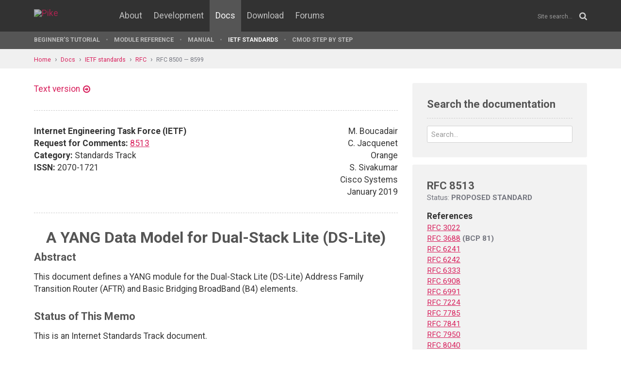

--- FILE ---
content_type: text/html; charset=UTF-8
request_url: https://pike.lysator.liu.se/docs/ietf/rfc/85/rfc8513.xml
body_size: 13182
content:
<!doctype html><html lang="en"><head><link href="//www.google-analytics.com" rel="dns-prefetch"><link href="//fonts.googleapis.com" rel="dns-prefetch"><link href="//ajax.googleapis.com" rel="dns-prefetch"><link href="/assets/img/favicon.png?v=2" rel="shortcut icon"><link href="https://fonts.googleapis.com/css?family=Roboto:400,400italic,700,700italic" rel="stylesheet"><meta charset="utf-8"><style>.page-content{background:#fff;min-height:60vh;position:relative;}</style><link href="/(cache-forever,mtime=1512655534)/assets/css/style.css" rel="stylesheet"><meta content="width=device-width, initial-scale=1.0, maximum-scale=1.5, user-scalable=yes" name="viewport"><meta content="IE=edge" http-equiv="X-UA-Compatible"><meta content="" name="keywords"><meta content="Generated document" name="description"><title>RFC 8513: A YANG Data Model for Dual-Stack Lite (DS-Lite) - Pike Programming Language</title><!--[if lt IE 9]><script src="/assets/js/polyfills/html5shiv.min.js"></script><![endif]--><meta content="A YANG Data Model for Dual-Stack Lite (DS-Lite)" property="og:title"><meta content="https://pike.lysator.liu.se/docs/ietf/rfc/85/rfc8513.xml" property="og:url"><meta content="website" property="og:type"></head><!--[if lte IE 9]><body class="oldie"><![endif]--><!--[if !IE]><!--><body><!--<![endif]--><div class="head-msg" id="head-msg"></div><!-- robots:noindex --><header id="site-header"><nav><div class="site-wrap site-padding"><div class="site-logo"><a href="/"><img alt="Pike" src="/assets/img/pike-logo.svg"></a></div><div id="burger"><button><span class="bar"></span><span class="bar"></span><span class="bar"></span><span class="bar"></span></button></div><ul class="topmenu" id="topmenu"><li class=""><a href="/">Home</a></li><li  class="normal"><a href="/about/">About</a></li><li  class="normal"><a href="/development/">Development</a></li><li  class="is-current-page"><a href="/docs/">Docs</a></li><li  class="normal"><a href="/download/">Download</a></li><li  class="normal"><a href="/forums/">Forums</a></li></ul><div id="site-search"><form action="/search.xml" method="get"><input name="__state" type="hidden" value="6cbf138b06bfb4afbb6a386645a1211f$seJzblp1qoAEABvYB3w==" />
<input name="_roxen_wizard_id" type="hidden" value="7d2a922d" />
<input autocomplete="off" name="q" placeholder="Site search..." type="search"><i class="fa fa-search"></i></form></div></div><div class="submenu-wrapper"><div id="submenu-scroll-overflow-left"></div><div id="submenu-scroll-overflow-right"></div><div class="site-wrap site-padding-sides"><ul class="submenu"><li  class="normal"><a href="/docs/tut" target="_self">Beginner's Tutorial</a></li><li  class="normal"><a href="/generated/manual/modref/" target="_self">Module reference</a></li><li  class="normal"><a href="/docs/man" target="_self">Manual</a></li><li  class="is-current-page"><a href="/docs/ietf/">IETF standards</a></li><li  class="normal"><a href="/docs/cmod-step-by-step/">CMOD step by step</a></li></ul></div></div></nav></header><!-- /robots:noindex --><script src="/(cache-forever,mtime=1476306733)/assets/js/start.min.js"></script><div class="page-content"><!-- robots:noindex --><div class="breadcrumbs"><div class="site-wrap"><a  href="/">Home</a><a  href="/docs/">Docs</a><a  href="/docs/ietf/">IETF standards</a><a  href="/docs/ietf/rfc/">RFC</a><a  href="/docs/ietf/rfc/85/">RFC 8500 — 8599</a></div></div><div id="side-menu-top-container"></div><!-- /robots:noindex --><div class="section"><div class="site-wrap site-padding no-padding-top"><div class="row"><div class="col-sm-8"><main><section class="section hard--top"><div class="component no-margin-bottom href-component variant-5"><a href="rfc8513.txt">Text version</a></div><div class="divider dotted"><hr></div><div class="row"><div class="col-md-6"><strong>Internet Engineering Task Force (IETF)</strong><br>
<strong>Request for Comments:</strong> <a href="/docs/ietf/rfc/85/rfc8513.xml">8513</a><br>
<strong>Category:</strong> Standards Track<br>
<strong>ISSN:</strong> 2070-1721<br>
</div><div class="col-md-6 align-right">M. Boucadair<br>
C. Jacquenet<br>
Orange<br>
S. Sivakumar<br>
Cisco Systems<br>
January 2019<br>
</div></div><div class="divider dotted"><hr></div><div class="rfc">


<h1 style="text-align:center; float:center;">A YANG Data Model for Dual-Stack Lite (DS-Lite)</h1>


<h2>Abstract</h2>

<dl><dd>
<p>
This document defines a YANG module for the Dual-Stack Lite (DS-Lite)
Address Family Transition Router (AFTR) and Basic Bridging BroadBand
(B4) elements.
</p>

</dd></dl>

<h2>Status of This Memo</h2>

<dl><dd>
<p>
This is an Internet Standards Track document.
</p>

<p>
This document is a product of the Internet Engineering Task Force
(IETF).  It represents the consensus of the IETF community.  It has
received public review and has been approved for publication by the
Internet Engineering Steering Group (IESG).  Further information on
Internet Standards is available in Section 2 of <a href="/docs/ietf/rfc/78/rfc7841.xml">RFC 7841</a>.
</p>

<p>
Information about the current status of this document, any errata,
and how to provide feedback on it may be obtained at
https://www.rfc-editor.org/info/<a href="/docs/ietf/rfc/85/rfc8513.xml">rfc8513</a>.
</p>

</dd></dl>

<h2>Copyright Notice</h2>

<dl><dd>
<p>
Copyright © 2019 IETF Trust and the persons identified as the
document authors.  All rights reserved.
</p>

<p>
This document is subject to BCP 78 and the IETF Trust's Legal
Provisions Relating to IETF Documents
(https://trustee.ietf.org/license-info) in effect on the date of
publication of this document.  Please review these documents
carefully, as they describe your rights and restrictions with respect
to this document.  Code Components extracted from this document must
include Simplified BSD License text as described in Section 4.e of
the Trust Legal Provisions and are provided without warranty as
described in the Simplified BSD License.
</p>

</dd></dl>

<h3>Table of Contents</h3>

<dl><dd>
<pre>   1.  Introduction  . . . . . . . . . . . . . . . . . . . . . . . .   2
     1.1.  Terminology . . . . . . . . . . . . . . . . . . . . . . .   4
   2.  DS-Lite YANG Module: An Overview  . . . . . . . . . . . . . .   4
   3.  DS-Lite YANG Module . . . . . . . . . . . . . . . . . . . . .   7
   4.  Security Considerations . . . . . . . . . . . . . . . . . . .  15
   5.  IANA Considerations . . . . . . . . . . . . . . . . . . . . .  16
   6.  References  . . . . . . . . . . . . . . . . . . . . . . . . .  16
     6.1.  Normative References  . . . . . . . . . . . . . . . . . .  16
     6.2.  Informative References  . . . . . . . . . . . . . . . . .  17
   Appendix A.  B4 Example . . . . . . . . . . . . . . . . . . . . .  19
   Appendix B.  AFTR Examples  . . . . . . . . . . . . . . . . . . .  19
   Acknowledgements  . . . . . . . . . . . . . . . . . . . . . . . .  21
   Authors' Addresses  . . . . . . . . . . . . . . . . . . . . . . .  21
</pre>
</dd></dl>

<h2>1.  Introduction</h2>

<dl><dd>
<p>
This document defines a data model for DS-Lite [<a href="/docs/ietf/rfc/63/rfc6333.xml">RFC6333</a>], using the
YANG data modeling language [<a href="/docs/ietf/rfc/79/rfc7950.xml">RFC7950</a>].  Both the Address Family
Transition Router (AFTR) and Basic Bridging BroadBand (B4) elements
are covered by this specification.
</p>

<p>
Figure 1 is a slight adaptation of Figure 1 from <a href="/docs/ietf/rfc/63/rfc6333.xml">RFC 6333</a> and is
provided here for the convenience of the reader.
</p>

<pre>                      +-----------+
                      |    Host   |
                      +-----+-----+
                            |192.0.2.1
                            |
                            |
                            |192.0.2.2
                  +---------|---------+
                  |         |         |
                  |    Home router    |
                  |+--------+--------+|
                  ||       B4        ||
                  |+--------+--------+|
                  +--------|||--------+
                           |||2001:db8:0:1::1
                           |||
                           |||&lt;-IPv4-in-IPv6 Softwire
                           |||
                    -------|||-------
                  /        |||        \
                 |   ISP core network  |
                  \        |||        /
                    -------|||-------
                           |||
                           |||2001:db8:0:2::1
                  +--------|||--------+
                  |        AFTR       |
                  |+--------+--------+|
                  ||   Concentrator  ||
                  |+--------+--------+|
                  |       |NAT|       |
                  |       +-+-+       |
                  +---------|---------+
                            |198.51.100.1
                            |
                    --------|--------
                  /         |         \
                 |       Internet      |
                  \         |         /
                    --------|--------
                            |
                            |203.0.113.1
                      +-----+-----+
                      | IPv4 Host |
                      +-----------+
</pre>
</dd></dl>

<h3 style="text-align:center; float:center;">Figure 1: DS-Lite Base Architecture</h3>

<dl><dd>
<p>
DS-Lite deployment considerations are discussed in [<a href="/docs/ietf/rfc/69/rfc6908.xml">RFC6908</a>].
</p>

<p>
This document follows the guidelines of [<a href="/docs/ietf/rfc/84/rfc8407.xml">RFC8407</a>], uses the common
YANG types defined in [<a href="/docs/ietf/rfc/69/rfc6991.xml">RFC6991</a>], and adopts the Network Management
Datastore Architecture (NMDA) [<a href="/docs/ietf/rfc/83/rfc8342.xml">RFC8342</a>].
</p>

</dd></dl>

<h3>1.1.  Terminology</h3>

<dl><dd>
<p>
This document makes use of the terms defined in Section 3 of
[<a href="/docs/ietf/rfc/63/rfc6333.xml">RFC6333</a>].
</p>

<p>
The terminology for describing YANG data models is defined in
[<a href="/docs/ietf/rfc/79/rfc7950.xml">RFC7950</a>].
</p>

<p>
The meaning of the symbols in tree diagrams is defined in [<a href="/docs/ietf/rfc/83/rfc8340.xml">RFC8340</a>].
</p>

</dd></dl>

<h2>2.  DS-Lite YANG Module: An Overview</h2>

<dl><dd>
<p>
As shown in Figure 1:
</p>

<ul><li>The AFTR element is a combination of an IPv4-in-IPv6 tunnel and a
NAPT function (Section 2.2 of [<a href="/docs/ietf/rfc/30/rfc3022.xml">RFC3022</a>]).</li></ul>

<ul><li>The B4 element is an IPv4-in-IPv6 tunnel.</li></ul>

<p>
Therefore, the DS-Lite YANG module is designed to augment both the
Interfaces YANG module [<a href="/docs/ietf/rfc/83/rfc8343.xml">RFC8343</a>] and the NAT YANG module [<a href="/docs/ietf/rfc/85/rfc8512.xml">RFC8512</a>]
with DS-Lite-specific features.
</p>

<p>
The YANG "feature" statement is used to distinguish which of the
DS-Lite elements ('aftr' or 'b4') is relevant for a specific data
node.
</p>

<p>
Concretely, the DS-Lite YANG module (Figure 2) augments the
Interfaces YANG module with the following:
</p>

<ul><li>An IPv6 address used by the tunnel endpoint (AFTR or B4) for
sending and receiving IPv4-in-IPv6 packets (ipv6-address).</li></ul>

<ul><li>An IPv4 address that is used by the tunnel endpoint (AFTR or B4)
for troubleshooting purposes (ipv4-address).</li></ul>

<ul><li>An IPv6 address used by a B4 element to reach its AFTR (aftr-
ipv6-addr).</li></ul>

<ul><li>The tunnel MTU used to avoid fragmentation (tunnel-mtu).</li></ul>

<ul><li>A policy to instruct the tunnel endpoint (AFTR or B4) whether it
must preserve Differentiated Services Code Point (DSCP) marking
when encapsulating/decapsulating packets (v6-v4-dscp-
preservation).</li></ul>

<p>
In addition, the DS-Lite YANG module augments the NAT YANG module
(policy, in particular) with the following:
</p>

<ul><li>A policy to limit the number of DS-Lite softwires per subscriber
(max-softwire-per-subscriber).</li></ul>

<ul><li>A policy to instruct the AFTR whether a state can be automatically
migrated (state-migrate).</li></ul>

<ul><li>Further, in order to prevent a Denial of Service (DoS) by
frequently changing the source IPv6 address, 'b4-address-change-
limit' is used to rate-limit such changes.</li></ul>

<ul><li>An instruction to rewrite the TCP Maximum Segment Size (MSS)
option (mss-clamping) to avoid TCP fragmentation.</li></ul>

<p>
Given that the NAPT table of the AFTR element is extended to include
the source IPv6 address of incoming packets, the DS-Lite YANG module
augments the NAPT44 mapping entry with the following:
</p>

<ul><li>b4-ipv6-address, which is used to record the source IPv6 address
of a packet received from a B4 element.  This IPv6 address is
required to disambiguate between the overlapping IPv4 address
space of subscribers.</li></ul>

<ul><li>The value of the Traffic Class field in the IPv6 header as
received from a B4 element (v6-dscp): This information is used to
preserve DSCP marking when encapsulating/decapsulating at the
AFTR.</li></ul>

<ul><li>The IPv4 DSCP marking of the IPv4 packet received from a B4
element (internal-v4-dscp): This information can be used by the
AFTR for setting the DSCP of packets relayed to a B4 element.</li></ul>

<ul><li>The IPv4 DSCP marking as set by the AFTR in its external interface
(external-v4-dscp): An AFTR can be instructed to preserve the same
marking or to set it to another value when forwarding an IPv4
packet destined to a remote IPv4 host.</li></ul>

<p>
Access Control List (ACL) and Quality-of-Service (QoS) policies
discussed in Section 2.5 of [<a href="/docs/ietf/rfc/69/rfc6908.xml">RFC6908</a>] are out of scope.  A YANG
module for ACLs is documented in [ACL-YANG].
</p>

<p>
Likewise, considerations that are related to the Port Control
Protocol (PCP) and discussed in Section 8.5 of [<a href="/docs/ietf/rfc/63/rfc6333.xml">RFC6333</a>] are out of
scope.  A YANG module for PCP is documented in [YANG-PCP].
</p>

<p>
The YANG module "ietf-dslite" has the following structure:
</p>

<dl><dt><p>
module: ietf-dslite
</p>
</dt><dd>
</dd></dl>
<pre>     augment /if:interfaces/if:interface:
       +--rw ipv6-address?              inet:ipv6-address
       +--rw ipv4-address?              inet:ipv4-address
       +--rw aftr-ipv6-addr?            inet:ipv6-address {b4}?
       +--rw tunnel-mtu?                uint16
       +--rw v6-v4-dscp-preservation?   boolean
     augment /nat:nat/nat:instances/nat:instance/nat:policy:
       +--rw max-softwires-per-subscriber?   uint8 {aftr}?
       +--rw state-migrate?                  boolean {aftr}?
       +--rw b4-address-change-limit?        uint32 {aftr}?
       +--rw mss-clamping {aftr}?
          +--rw enable?      boolean
          +--rw mss-value?   uint16
     augment /nat:nat/nat:instances/nat:instance
             /nat:mapping-table/nat:mapping-entry:
       +--rw b4-ipv6-address {aftr}?
       |  +--rw address?               inet:ipv6-address
       |  +--rw last-address-change?   yang:date-and-time
       +--rw v6-dscp?            inet:dscp {aftr}?
       +--rw internal-v4-dscp?   inet:dscp {aftr}?
       +--rw external-v4-dscp?   inet:dscp {aftr}?
     augment /nat:nat/nat:instances/nat:instance
             /nat:statistics/nat:mappings-statistics:
       +--ro active-softwires?   yang:gauge32 {aftr}?
</pre>
<dl><dd>
<dl><dt><p>
notifications:
</p>
</dt><dd>
</dd></dl>
</dd></dl>
<pre>       +---n b4-address-change-limit-policy-violation {aftr}?
       
          +--ro id           -&gt; /nat:nat/instances/instance/id
          +--ro policy-id    -&gt; /nat:nat/instances/instance/policy/id
          +--ro address      inet:ipv6-address
</pre>
</dd></dl>

<h3 style="text-align:center; float:center;">Figure 2: DS-Lite YANG Tree Diagram</h3>

<dl><dd>
<p>
Examples to illustrate the use of the "ietf-dslite" module are
provided in Appendices A and B.
</p>

</dd></dl>

<h2>3.  DS-Lite YANG Module</h2>

<dl><dd>
<p>
This module uses the tunnel interface identity defined in [<a href="/docs/ietf/rfc/72/rfc7224.xml">RFC7224</a>].
</p>

<p>
&lt;CODE BEGINS&gt; file "ietf-dslite@2019-01-10.yang"
</p>

<dl><dt><p>
module ietf-dslite {
</p>
</dt><dd>
</dd></dl>
<pre>   yang-version 1.1;
   namespace "urn:ietf:params:xml:ns:yang:ietf-dslite";
   prefix dslite;
   
   import ietf-inet-types {
     prefix inet;
     reference
       "Section 4 of <a href="/docs/ietf/rfc/69/rfc6991.xml">RFC 6991</a>";
   }
   import ietf-interfaces {
     prefix if;
     reference
       "<a href="/docs/ietf/rfc/83/rfc8343.xml">RFC 8343</a>: A YANG Data Model for Interface Management";
   }
   import iana-if-type {
     prefix ianaift;
     reference
       "<a href="/docs/ietf/rfc/72/rfc7224.xml">RFC 7224</a>: IANA Interface Type YANG Module";
   }
   import ietf-nat {
     prefix nat;
     reference
       "<a href="/docs/ietf/rfc/85/rfc8512.xml">RFC 8512</a>: A YANG Module for Network Address Translation (NAT)
                  and Network Prefix Translation (NPT)";
   }
   import ietf-yang-types {
     prefix yang;
     reference
       "Section 3 of <a href="/docs/ietf/rfc/69/rfc6991.xml">RFC 6991</a>";
   }
   
   organization
     "IETF Softwire Working Group";
   contact
     "WG Web:   &lt;https://datatracker.ietf.org/wg/softwire/&gt;
      WG List:  &lt;mailto:softwires@ietf.org&gt;
   
      Editor:  Mohamed Boucadair
               &lt;mailto:mohamed.boucadair@orange.com&gt;
   
      Author:  Christian Jacquenet
               &lt;mailto:christian.jacquenet@orange.com&gt;
   
      Author:  Senthil Sivakumar
               &lt;mailto:ssenthil@cisco.com&gt;";
</pre>
<dl><dt><p>
description
</p>
</dt><dd>
<dl><dt><p>
"This module is a YANG module for DS-Lite AFTR and B4
</p>
</dt><dd>
</dd></dl>
<p>
implementations.
</p>

<p>
Copyright © 2018 IETF Trust and the persons identified as
authors of the code.  All rights reserved.
</p>

<p>
Redistribution and use in source and binary forms, with or
without modification, is permitted pursuant to, and subject
to the license terms contained in, the Simplified BSD License
set forth in Section 4.c of the IETF Trust's Legal Provisions
Relating to IETF Documents
(http://trustee.ietf.org/license-info).
</p>

<p>
This version of this YANG module is part of <a href="/docs/ietf/rfc/85/rfc8513.xml">RFC 8513</a>; see
the RFC itself for full legal notices.";
</p>

</dd></dl>
<pre>   revision 2019-01-10 {
     description
       "Initial revision.";
     reference
       "<a href="/docs/ietf/rfc/85/rfc8513.xml">RFC 8513</a>: A YANG Data Model for Dual-Stack Lite (DS-Lite)";
   }
   
   identity dslite {
     base ianaift:tunnel;
     description
       "DS-Lite tunnel.";
   }
   
   /*
    * Features
    */
   
   feature b4 {
     description
       "The B4 element is a function implemented on a dual-stack-capable
        node, either a directly connected device or Customer Premises
        Equipment (CPE), that creates a tunnel to an AFTR.";
     reference
       "Section 5 of <a href="/docs/ietf/rfc/63/rfc6333.xml">RFC 6333</a>";
   }
   feature aftr {
     description
       "An AFTR element is the combination of an IPv4-in-IPv6 tunnel
        endpoint and an IPv4-IPv4 NAT implemented on the same node.";
     reference
       "Section 6 of <a href="/docs/ietf/rfc/63/rfc6333.xml">RFC 6333</a>";
   }
   
   /*
    * Augments
    */
</pre>
<dl><dt><p>
augment "/if:interfaces/if:interface" {
</p>
</dt><dd>
</dd></dl>
<pre>     when 'derived-from(if:type, "dslite")';
     description
       "Augments Interface module with DS-Lite parameters.
</pre>
</dd></dl>

<h2 style="text-align:center; float:center;">IANA interface types are maintained at this registry:</h2>
<h2 style="text-align:center; float:center;">&lt;https://www.iana.org/assignments/ianaiftype-mib/&gt;.</h2>

<dl><dd>
<pre>        tunnel (131),       -- Encapsulation interface";
     leaf ipv6-address {
       type inet:ipv6-address;
       description
         "IPv6 address of the local DS-Lite endpoint (AFTR or B4).";
       reference
         "<a href="/docs/ietf/rfc/63/rfc6333.xml">RFC 6333</a>: Dual-Stack Lite Broadband Deployments Following
                    IPv4 Exhaustion";
     }
     leaf ipv4-address {
       type inet:ipv4-address;
       description
         "IPv4 address of the local DS-Lite AFTR or B4.
</pre>
<dl><dd>
<dl><dd>
<p>
192.0.0.1 is reserved for the AFTR element, while
192.0.0.0/29 is reserved for the B4 element.
</p>

</dd></dl>
</dd></dl>
<pre>          This address can be used to report ICMP problems and will
          appear in traceroute outputs.";
       reference
         "<a href="/docs/ietf/rfc/63/rfc6333.xml">RFC 6333</a>: Dual-Stack Lite Broadband Deployments Following
                    IPv4 Exhaustion";
     }
     leaf aftr-ipv6-addr {
       if-feature "b4";
       type inet:ipv6-address;
       description
         "Indicates the AFTR's IPv6 address to be used by a B4
     
          element.";
       reference
         "<a href="/docs/ietf/rfc/63/rfc6333.xml">RFC 6333</a>: Dual-Stack Lite Broadband Deployments Following
                    IPv4 Exhaustion";
     }
     leaf tunnel-mtu {
       type uint16;
       description
         "Configures a tunnel MTU.
     
          <a href="/docs/ietf/rfc/69/rfc6908.xml">RFC 6908</a> specifies that since fragmentation and reassembly
          are not optimal, the operator should do everything possible
          to eliminate the need for them.  If the operator uses simple
          IPv4-in-IPv6 softwire, it is recommended that the MTU size
          of the IPv6 network between the B4 and the AFTR account
          for the additional overhead (40 bytes).";
       reference
         "<a href="/docs/ietf/rfc/69/rfc6908.xml">RFC 6908</a>: Deployment Considerations for Dual-Stack Lite";
     }
     leaf v6-v4-dscp-preservation {
       type boolean;
       description
         "Copies the DSCP value from the IPv6 header, and vice versa.
   
          According to Section 2.10 of <a href="/docs/ietf/rfc/69/rfc6908.xml">RFC 6908</a>, operators should
          use the uniform model by provisioning the network such
          that the AFTR/B4 copies the DSCP value in the IPv4 header
          to the Traffic Class field in the IPv6 header, after the
          IPv4-in-IPv6 encapsulation.";
       reference
         "Section 2.10 of <a href="/docs/ietf/rfc/69/rfc6908.xml">RFC 6908</a>";
     }
   }
</pre>
<dl><dt><p>
augment "/nat:nat/nat:instances/nat:instance/nat:policy" {
</p>
</dt><dd>
</dd></dl>
<pre>     when "derived-from-or-self(/nat:nat/nat:instances/nat:instance"
        + "/nat:type, 'nat:napt44')"
        + " and /nat:nat/nat:instances/nat:instance/"
        + "nat:per-interface-binding='dslite'";
     if-feature "aftr";
     description
       "Augments the NAPT44 module with AFTR parameters.";
     leaf max-softwires-per-subscriber {
       type uint8;
       default "1";
       description
         "Configures the maximum softwires per subscriber feature.
</pre>
<dl><dd>
<dl><dd>
<p>
A subscriber is uniquely identified by means<br>
of a subscriber-mask (subscriber-mask-v6).
</p>

</dd></dl>
</dd></dl>
<pre>          This policy aims to prevent a misbehaving subscriber from
          mounting several DS-Lite softwires that would consume
          additional AFTR resources (e.g., get more external ports
          if the quota was enforced on a per-softwire basis and
          consume extra processing due to a large number of active
          softwires).";
       reference
         "Section 4 of <a href="/docs/ietf/rfc/77/rfc7785.xml">RFC 7785</a>";
     }
     leaf state-migrate {
       type boolean;
       default "true";
       description
         "State migration is enabled by default.
</pre>
<dl><dd>
<dl><dd>
<p>
In the event a new IPv6 address is assigned to the B4 element,
the AFTR should migrate existing state to be bound to the new
IPv6 address.  This operation ensures that traffic destined to
the previous B4's IPv6 address will be redirected to the newer
B4's IPv6 address.  The destination IPv6 address for tunneling
return traffic from the AFTR should be the last seen as the
B4's IPv6 source address from the user device (e.g., CPE).
</p>

</dd></dl>
</dd></dl>
<pre>          The AFTR uses the subscriber-mask-v6 to determine whether two
          IPv6 addresses belong to the same CPE (e.g., if the
          subscriber-mask-v6 is set to 56, the AFTR concludes that
          2001:db8:100:100::1 and 2001:db8:100:100::2 belong to the same
          CPE assigned with 2001:db8:100:100::/56).";
       reference
         "<a href="/docs/ietf/rfc/77/rfc7785.xml">RFC 7785</a>: Recommendations for Prefix Binding in the Context
                    of Softwire Dual-Stack Lite";
     }
     leaf b4-address-change-limit {
       type uint32;
       units "seconds";
       default "1800";
       description
         "Minimum number of seconds between a successive B4's IPv6
          address change from the same prefix.
</pre>
<dl><dd>
<dl><dd>
<p>
Changing the source B4's IPv6 address may be used as an attack
vector.  Packets with a new B4's IPv6 address from the same
prefix should be rate-limited.
</p>

<p>
It is recommended that this rate limit be set to 30 minutes;
</p>

</dd></dl>
</dd></dl>
<pre>          other values can be set on a per-deployment basis.";
       reference
         "<a href="/docs/ietf/rfc/77/rfc7785.xml">RFC 7785</a>: Recommendations for Prefix Binding in the Context
                    of Softwire Dual-Stack Lite";
     }
     container mss-clamping {
       description
         "MSS rewriting configuration to avoid IPv6 fragmentation.";
       leaf enable {
         type boolean;
         description
           "Enable/disable MSS rewriting feature.";
       }
       leaf mss-value {
         type uint16;
         units "octets";
         description
           "Sets the MSS value to be used for MSS rewriting.";
       }
     }
   }
</pre>
<dl><dt><p>
augment "/nat:nat/nat:instances/nat:instance"
</p>
</dt><dd>
</dd></dl>
<pre>         + "/nat:mapping-table/nat:mapping-entry" {
     when "derived-from-or-self(/nat:nat/nat:instances/nat:instance"
        + "/nat:type, 'nat:napt44')"
        + "and /nat:nat/nat:instances/nat:instance"
        + "/nat:per-interface-binding='dslite'";
     if-feature "aftr";
     description
       "Augments the NAPT44 mapping table with DS-Lite specifics.";
     container b4-ipv6-address {
       description
         "Records the IPv6 address used by a B4 element and the last
          time that address changed.";
       leaf address {
         type inet:ipv6-address;
         description
           "Corresponds to the IPv6 address used by a B4 element.";
         reference
           "<a href="/docs/ietf/rfc/63/rfc6333.xml">RFC 6333</a>: Dual-Stack Lite Broadband Deployments Following
                      IPv4 Exhaustion";
       }
       leaf last-address-change {
         type yang:date-and-time;
         description
           "Records the last time that the address changed.";
       }
     }
     leaf v6-dscp {
       when "/if:interfaces/if:interface"
          + "/dslite:v6-v4-dscp-preservation = 'true'";
       type inet:dscp;
       description
         "DSCP value used at the softwire level (i.e., IPv6 header).";
     }
     leaf internal-v4-dscp {
       when "/if:interfaces/if:interface"
          + "/dslite:v6-v4-dscp-preservation = 'true'";
       type inet:dscp;
       description
         "DSCP value of the encapsulated IPv4 packet.";
     }
     leaf external-v4-dscp {
       when "/if:interfaces/if:interface"
          + "/dslite:v6-v4-dscp-preservation = 'true'";
       type inet:dscp;
       description
         "DSCP value of the translated IPv4 packet as marked by
          the AFTR.";
     }
   }
   
   augment "/nat:nat/nat:instances/nat:instance"
         + "/nat:statistics/nat:mappings-statistics" {
     if-feature "aftr";
     description
       "Indicates the number of active softwires.";
     leaf active-softwires {
       type yang:gauge32;
       description
         "The number of currently active softwires on the AFTR
          instance.";
     }
   }
   
   /*
    * Notifications
    */
   
   notification b4-address-change-limit-policy-violation {
     if-feature "aftr";
     description
       "Generates notifications when a B4 unsuccessfully attempts
        to change the IPv6 address in a time shorter than the value
        of b4-address-change-limit.
  
        Notifications are rate-limited (notify-interval).";
     leaf id {
       type leafref {
         path "/nat:nat/nat:instances/nat:instance/nat:id";
       }
       mandatory true;
       description
         "NAT instance identifier.";
     }
     leaf policy-id {
       type leafref {
         path "/nat:nat/nat:instances/nat:instance/nat:policy/nat:id";
       }
       mandatory true;
       description
         "Policy identifier.";
     }
     leaf address {
       type inet:ipv6-address;
       mandatory true;
       description
         "B4's IPv6 address.";
     }
   }
  }
  
  &lt;CODE ENDS&gt;
</pre>
</dd></dl>

<h2>4.  Security Considerations</h2>

<dl><dd>
<p>
The YANG module specified in this document defines a schema for data
that is designed to be accessed via network management protocols such
as NETCONF [<a href="/docs/ietf/rfc/62/rfc6241.xml">RFC6241</a>] or RESTCONF [<a href="/docs/ietf/rfc/80/rfc8040.xml">RFC8040</a>].  The lowest NETCONF layer
is the secure transport layer, and the mandatory-to-implement secure
transport is Secure Shell (SSH) [<a href="/docs/ietf/rfc/62/rfc6242.xml">RFC6242</a>].  The lowest RESTCONF layer
is HTTPS, and the mandatory-to-implement secure transport is TLS
[<a href="/docs/ietf/rfc/84/rfc8446.xml">RFC8446</a>].
</p>

<p>
The Network Configuration Access Control Model (NACM) [<a href="/docs/ietf/rfc/83/rfc8341.xml">RFC8341</a>]
provides the means to restrict access for particular NETCONF or
RESTCONF users to a preconfigured subset of all available NETCONF or
RESTCONF protocol operations and content.
</p>

<p>
All data nodes defined in the YANG module that can be created,
modified, and deleted (i.e., config true, which is the default) are
considered sensitive.  Write operations (e.g., edit-config) applied
to these data nodes without proper protection can negatively affect
network operations.  An attacker who is able to access the B4/AFTR
can undertake various attacks, such as:
</p>

<ul><li>Setting the value of 'aftr-ipv6-addr' on the B4 to point to an
illegitimate AFTR so that it can intercept all the traffic sent by
a B4.  Illegitimately intercepting users' traffic is an attack
with severe implications on privacy.</li></ul>

<ul><li>Setting the MTU to a low value, which may increase the number of
fragments ('tunnel-mtu' for both B4 and AFTR).</li></ul>

<ul><li>Setting 'max-softwire-per-subscriber' to an arbitrary high value,
which will be exploited by a misbehaving user to grab more
resources (by mounting as many softwires as required to get more
external IP addresses/ports) or to perform a DoS on the AFTR by
mounting a massive number of softwires.</li></ul>

<ul><li>Setting 'state-migrate' to 'false' on the AFTR.  This action may
lead to a service degradation for the users.</li></ul>

<ul><li>Setting 'b4-address-change-limit' to an arbitrary low value can
ease DoS attacks based on frequent change of the B4 IPv6 address.</li></ul>

<pre>   o  Setting 'v6-v4-dscp-preservation' to 'false" may lead to a service
      degradation if some policies are applied on the network based on
      the DSCP value.
</pre>
<p>
Additional security considerations are discussed in [<a href="/docs/ietf/rfc/85/rfc8512.xml">RFC8512</a>].
</p>

<p>
Security considerations related to DS-Lite are discussed in
[<a href="/docs/ietf/rfc/63/rfc6333.xml">RFC6333</a>].
</p>

</dd></dl>

<h2>5.  IANA Considerations</h2>

<dl><dd>
<p>
IANA has registered the following URI in the "ns" subregistry within
the "IETF XML Registry" [<a href="/docs/ietf/rfc/36/rfc3688.xml">RFC3688</a>]:
</p>

</dd></dl>

<h2 style="text-align:center; float:center;">URI: urn:ietf:params:xml:ns:yang:ietf-dslite</h2>
<h2 style="text-align:center; float:center;">Registrant Contact: The IESG.</h2>
<h2 style="text-align:center; float:center;">XML: N/A; the requested URI is an XML namespace.</h2>

<dl><dd>
<p>
IANA has registered the following YANG module in the "YANG Module
Names" subregistry [<a href="/docs/ietf/rfc/79/rfc7950.xml">RFC7950</a>] within the "YANG Parameters" registry.
</p>

<pre>            name: ietf-dslite
            namespace: urn:ietf:params:xml:ns:yang:ietf-dslite
            prefix: dslite
            reference: <a href="/docs/ietf/rfc/85/rfc8513.xml">RFC 8513</a>
</pre>
</dd></dl>

<h2>6.  References</h2>


<h3>6.1.  Normative References</h3>

<dl><dd>
<pre>   [<a href="/docs/ietf/rfc/36/rfc3688.xml">RFC3688</a>]  Mealling, M., "The IETF XML Registry", BCP 81, <a href="/docs/ietf/rfc/36/rfc3688.xml">RFC 3688</a>,
              DOI 10.17487/<a href="/docs/ietf/rfc/36/rfc3688.xml">RFC3688</a>, January 2004,
              &lt;https://www.rfc-editor.org/info/<a href="/docs/ietf/rfc/36/rfc3688.xml">rfc3688</a>&gt;.
   
   [<a href="/docs/ietf/rfc/62/rfc6241.xml">RFC6241</a>]  Enns, R., Ed., Bjorklund, M., Ed., Schoenwaelder, J., Ed.,
              and A. Bierman, Ed., "Network Configuration Protocol
              (NETCONF)", <a href="/docs/ietf/rfc/62/rfc6241.xml">RFC 6241</a>, DOI 10.17487/<a href="/docs/ietf/rfc/62/rfc6241.xml">RFC6241</a>, June 2011,
              &lt;https://www.rfc-editor.org/info/<a href="/docs/ietf/rfc/62/rfc6241.xml">rfc6241</a>&gt;.
   
   [<a href="/docs/ietf/rfc/62/rfc6242.xml">RFC6242</a>]  Wasserman, M., "Using the NETCONF Protocol over Secure
              Shell (SSH)", <a href="/docs/ietf/rfc/62/rfc6242.xml">RFC 6242</a>, DOI 10.17487/<a href="/docs/ietf/rfc/62/rfc6242.xml">RFC6242</a>, June 2011,
              &lt;https://www.rfc-editor.org/info/<a href="/docs/ietf/rfc/62/rfc6242.xml">rfc6242</a>&gt;.
   
   [<a href="/docs/ietf/rfc/63/rfc6333.xml">RFC6333</a>]  Durand, A., Droms, R., Woodyatt, J., and Y. Lee, "Dual-
              Stack Lite Broadband Deployments Following IPv4
              Exhaustion", <a href="/docs/ietf/rfc/63/rfc6333.xml">RFC 6333</a>, DOI 10.17487/<a href="/docs/ietf/rfc/63/rfc6333.xml">RFC6333</a>, August 2011,
              &lt;https://www.rfc-editor.org/info/<a href="/docs/ietf/rfc/63/rfc6333.xml">rfc6333</a>&gt;.
   
   [<a href="/docs/ietf/rfc/69/rfc6991.xml">RFC6991</a>]  Schoenwaelder, J., Ed., "Common YANG Data Types",
              <a href="/docs/ietf/rfc/69/rfc6991.xml">RFC 6991</a>, DOI 10.17487/<a href="/docs/ietf/rfc/69/rfc6991.xml">RFC6991</a>, July 2013,
              &lt;https://www.rfc-editor.org/info/<a href="/docs/ietf/rfc/69/rfc6991.xml">rfc6991</a>&gt;.
   
   [<a href="/docs/ietf/rfc/72/rfc7224.xml">RFC7224</a>]  Bjorklund, M., "IANA Interface Type YANG Module",
              <a href="/docs/ietf/rfc/72/rfc7224.xml">RFC 7224</a>, DOI 10.17487/<a href="/docs/ietf/rfc/72/rfc7224.xml">RFC7224</a>, May 2014,
              &lt;https://www.rfc-editor.org/info/<a href="/docs/ietf/rfc/72/rfc7224.xml">rfc7224</a>&gt;.
   
   [<a href="/docs/ietf/rfc/79/rfc7950.xml">RFC7950</a>]  Bjorklund, M., Ed., "The YANG 1.1 Data Modeling Language",
              <a href="/docs/ietf/rfc/79/rfc7950.xml">RFC 7950</a>, DOI 10.17487/<a href="/docs/ietf/rfc/79/rfc7950.xml">RFC7950</a>, August 2016,
              &lt;https://www.rfc-editor.org/info/<a href="/docs/ietf/rfc/79/rfc7950.xml">rfc7950</a>&gt;.
   
   [<a href="/docs/ietf/rfc/80/rfc8040.xml">RFC8040</a>]  Bierman, A., Bjorklund, M., and K. Watsen, "RESTCONF
              Protocol", <a href="/docs/ietf/rfc/80/rfc8040.xml">RFC 8040</a>, DOI 10.17487/<a href="/docs/ietf/rfc/80/rfc8040.xml">RFC8040</a>, January 2017,
              &lt;https://www.rfc-editor.org/info/<a href="/docs/ietf/rfc/80/rfc8040.xml">rfc8040</a>&gt;.
   
   [<a href="/docs/ietf/rfc/83/rfc8341.xml">RFC8341</a>]  Bierman, A. and M. Bjorklund, "Network Configuration
              Access Control Model", STD 91, <a href="/docs/ietf/rfc/83/rfc8341.xml">RFC 8341</a>,
              DOI 10.17487/<a href="/docs/ietf/rfc/83/rfc8341.xml">RFC8341</a>, March 2018,
              &lt;https://www.rfc-editor.org/info/<a href="/docs/ietf/rfc/83/rfc8341.xml">rfc8341</a>&gt;.
   
   [<a href="/docs/ietf/rfc/83/rfc8343.xml">RFC8343</a>]  Bjorklund, M., "A YANG Data Model for Interface
              Management", <a href="/docs/ietf/rfc/83/rfc8343.xml">RFC 8343</a>, DOI 10.17487/<a href="/docs/ietf/rfc/83/rfc8343.xml">RFC8343</a>, March 2018,
              &lt;https://www.rfc-editor.org/info/<a href="/docs/ietf/rfc/83/rfc8343.xml">rfc8343</a>&gt;.
   
   [<a href="/docs/ietf/rfc/84/rfc8446.xml">RFC8446</a>]  Rescorla, E., "The Transport Layer Security (TLS) Protocol
              Version 1.3", <a href="/docs/ietf/rfc/84/rfc8446.xml">RFC 8446</a>, DOI 10.17487/<a href="/docs/ietf/rfc/84/rfc8446.xml">RFC8446</a>, August 2018,
              &lt;https://www.rfc-editor.org/info/<a href="/docs/ietf/rfc/84/rfc8446.xml">rfc8446</a>&gt;.
   
   [<a href="/docs/ietf/rfc/85/rfc8512.xml">RFC8512</a>]  Boucadair, M., Ed., Sivakumar, S., Jacquenet, C.,
              Vinapamula, S., and Q. Wu, "A YANG Module for Network
              Address Translation (NAT) and Network Prefix Translation
              (NPT)", <a href="/docs/ietf/rfc/85/rfc8512.xml">RFC 8512</a>, DOI 10.17487/<a href="/docs/ietf/rfc/85/rfc8512.xml">RFC8512</a>, January 2019,
              &lt;https://www.rfc-editor.org/info/<a href="/docs/ietf/rfc/85/rfc8512.xml">rfc8512</a>&gt;.
</pre>
</dd></dl>

<h3>6.2.  Informative References</h3>

<dl><dd>
<pre>   [ACL-YANG] Jethanandani, M., Agarwal, S., Huang, L., and D. Blair,
              "Network Access Control List (ACL) YANG Data Model", Work
              in Progress, draft-ietf-netmod-acl-model-21, November
              2018.
   
   [<a href="/docs/ietf/rfc/30/rfc3022.xml">RFC3022</a>]  Srisuresh, P. and K. Egevang, "Traditional IP Network
              Address Translator (Traditional NAT)", <a href="/docs/ietf/rfc/30/rfc3022.xml">RFC 3022</a>,
              DOI 10.17487/<a href="/docs/ietf/rfc/30/rfc3022.xml">RFC3022</a>, January 2001,
              &lt;https://www.rfc-editor.org/info/<a href="/docs/ietf/rfc/30/rfc3022.xml">rfc3022</a>&gt;.
   
   [<a href="/docs/ietf/rfc/69/rfc6908.xml">RFC6908</a>]  Lee, Y., Maglione, R., Williams, C., Jacquenet, C., and
              M. Boucadair, "Deployment Considerations for Dual-Stack
              Lite", <a href="/docs/ietf/rfc/69/rfc6908.xml">RFC 6908</a>, DOI 10.17487/<a href="/docs/ietf/rfc/69/rfc6908.xml">RFC6908</a>, March 2013,
              &lt;https://www.rfc-editor.org/info/<a href="/docs/ietf/rfc/69/rfc6908.xml">rfc6908</a>&gt;.
   
   [<a href="/docs/ietf/rfc/77/rfc7785.xml">RFC7785</a>]  Vinapamula, S. and M. Boucadair, "Recommendations for
              Prefix Binding in the Context of Softwire Dual-Stack
              Lite", <a href="/docs/ietf/rfc/77/rfc7785.xml">RFC 7785</a>, DOI 10.17487/<a href="/docs/ietf/rfc/77/rfc7785.xml">RFC7785</a>, February 2016,
              &lt;https://www.rfc-editor.org/info/<a href="/docs/ietf/rfc/77/rfc7785.xml">rfc7785</a>&gt;.
   
   [<a href="/docs/ietf/rfc/83/rfc8340.xml">RFC8340</a>]  Bjorklund, M. and L. Berger, Ed., "YANG Tree Diagrams",
              BCP 215, <a href="/docs/ietf/rfc/83/rfc8340.xml">RFC 8340</a>, DOI 10.17487/<a href="/docs/ietf/rfc/83/rfc8340.xml">RFC8340</a>, March 2018,
              &lt;https://www.rfc-editor.org/info/<a href="/docs/ietf/rfc/83/rfc8340.xml">rfc8340</a>&gt;.
   
   [<a href="/docs/ietf/rfc/83/rfc8342.xml">RFC8342</a>]  Bjorklund, M., Schoenwaelder, J., Shafer, P., Watsen, K.,
              and R. Wilton, "Network Management Datastore Architecture
              (NMDA)", <a href="/docs/ietf/rfc/83/rfc8342.xml">RFC 8342</a>, DOI 10.17487/<a href="/docs/ietf/rfc/83/rfc8342.xml">RFC8342</a>, March 2018,
              &lt;https://www.rfc-editor.org/info/<a href="/docs/ietf/rfc/83/rfc8342.xml">rfc8342</a>&gt;.
   
   [<a href="/docs/ietf/rfc/84/rfc8407.xml">RFC8407</a>]  Bierman, A., "Guidelines for Authors and Reviewers of
              Documents Containing YANG Data Models", BCP 216, <a href="/docs/ietf/rfc/84/rfc8407.xml">RFC 8407</a>,
              DOI 10.17487/<a href="/docs/ietf/rfc/84/rfc8407.xml">RFC8407</a>, October 2018,
              &lt;https://www.rfc-editor.org/info/<a href="/docs/ietf/rfc/84/rfc8407.xml">rfc8407</a>&gt;.
   
   [YANG-PCP] Boucadair, M., Jacquenet, C., Sivakumar, S., and
              S. Vinapamula, "YANG Modules for the Port Control Protocol
              (PCP)", Work in Progress, draft-boucadair-pcp-yang-05,
              October 2017.
</pre>
</dd></dl>

<h2>Appendix A.  B4 Example</h2>

<dl><dd>
<p>
The following example shows a B4 element (2001:db8:0:1::1) that is
configured with an AFTR element (2001:db8:0:2::1).  The B4 element is
also instructed to preserve the DSCP marking.
</p>

<pre>   &lt;interfaces&gt;
     &lt;interface&gt;
       &lt;name&gt;myB4&lt;/name&gt;
       &lt;type&gt;dslite:dslite&lt;/type&gt;
       &lt;enabled&gt;true&lt;/enabled&gt;
       &lt;dslite:ipv6-address&gt;
         2001:db8:0:1::1
       &lt;/dslite:ipv6-address&gt;
       &lt;dslite:aftr-ipv6-addr&gt;
         2001:db8:0:2::1
       &lt;/dslite:aftr-ipv6-addr&gt;
       &lt;dslite:v6-v4-dscp-preservation&gt;
         true
       &lt;/dslite:v6-v4-dscp-preservation&gt;
     &lt;/interface&gt;
   &lt;/interfaces&gt;
</pre>
</dd></dl>

<h2>Appendix B.  AFTR Examples</h2>

<dl><dd>
<p>
The following example shows an AFTR that is reachable at
2001:db8:0:2::1.  Also, this XML snippet indicates that the AFTR is
provided with an IPv4 address (192.0.0.1) to be used for
troubleshooting purposes such as reporting problems to B4s.
</p>

<p>
Note that a subscriber is identified by a subscriber-mask [<a href="/docs/ietf/rfc/77/rfc7785.xml">RFC7785</a>]
that can be configured by means of [<a href="/docs/ietf/rfc/85/rfc8512.xml">RFC8512</a>].
</p>

<pre>   &lt;interfaces&gt;
     &lt;interface&gt;
       &lt;name&gt;myAFTR&lt;/name&gt;
       &lt;type&gt;dslite:dslite&lt;/type&gt;
       &lt;enabled&gt;true&lt;/enabled&gt;
       &lt;dslite:ipv6-address&gt;2001:db8:0:2::1&lt;/dslite:ipv6-address&gt;
       &lt;dslite:ipv4-address&gt;192.0.0.1&lt;/dslite:ipv4-address&gt;
     &lt;/interface&gt;
   &lt;/interfaces&gt;
</pre>
<p>
The following shows an XML excerpt depicting a dynamic UDP mapping
entry maintained by a DS-Lite AFTR for a packet received from the B4
element introduced in Appendix A.  Concretely, this UDP packet
received with a source IPv6 address (2001:db8:0:1::1), a source IPv4
address (192.0.2.1), and a source port number (1568) is translated
into a UDP packet having a source IPv4 address (198.51.100.1) and
source port number (15000).  The remaining lifetime of this mapping
is 300 seconds.
</p>

<pre>   &lt;mapping-entry&gt;
     &lt;index&gt;15&lt;/index&gt;
     &lt;type&gt;
       dynamic-explicit
     &lt;/type&gt;
     &lt;transport-protocol&gt;
       17
     &lt;/transport-protocol&gt;
     &lt;dslite:b4-ipv6-address&gt;
       &lt;dslite:address&gt;
         2001:db8:0:1::1
       &lt;/dslite:address&gt;
     &lt;/dslite:b4-ipv6-address&gt;
     &lt;internal-src-address&gt;
       192.0.2.1
     &lt;/internal-src-address&gt;
     &lt;internal-src-port&gt;
       &lt;start-port-number&gt;
         1568
       &lt;/start-port-number&gt;
     &lt;/internal-src-port&gt;
     &lt;external-src-address&gt;
       198.51.100.1
     &lt;/external-src-address&gt;
     &lt;external-src-port&gt;
       &lt;start-port-number&gt;
         15000
       &lt;/start-port-number&gt;
     &lt;/external-src-port&gt;
     &lt;lifetime&gt;
       300
     &lt;/lifetime&gt;
   &lt;/mapping-entry&gt;
</pre>
</dd></dl>

<h2>Acknowledgements</h2>

<dl><dd>
<p>
Thanks to Qin Wu, Benoit Claise, and Andy Bierman who helped to
identify compiling errors.  Mahesh Jethanandani provided early YANG
Doctors reviews; many thanks to him.
</p>

<p>
Many thanks to Ian Farrer and Tom Petch for their reviews and
comments.
</p>

</dd></dl>

<h2>Authors' Addresses</h2>

<dl><dd>
<pre>   Mohamed Boucadair
   Orange
   Rennes  35000
   France
   
   Email: mohamed.boucadair@orange.com
   
   Christian Jacquenet
   Orange
   Rennes  35000
   France
   
   Email: christian.jacquenet@orange.com
   
   Senthil Sivakumar
   Cisco Systems
   7100-8 Kit Creek Road
   Research Triangle Park, North Carolina  27709
   United States of America
   
   Phone: +1-919-392-5158
   Email: ssenthil@cisco.com
</pre>
</dd></dl>
</div></section></main></div><div class="col-sm-4"><aside><div class="inner" id="google-search"><h2 class="header margin-bottom-imp no-margin-top">Search the documentation</h2><form action="/docs/ietf/right-column.xml" method="get"><input name="t" type="hidden" value="doc"><div class="control-group no-margin-bottom"><input autocomplete="off" class="tight" name="q" placeholder="Search..." type="search"></div></form><ul id="google-search-result"></ul><script id="google-search-template" type="text/my-template"><li><a href="${link}"><div class="title">${title}</div><div class="ref">${url}</div><div class="snippet">${snippet}</div></a></li></script></div><div class="rfc-sidebar"><h2>RFC 8513</h2><div class="status">Status: <strong>PROPOSED STANDARD</strong></div><dl><dt>References</dt><dd><a href="/docs/ietf/rfc/30/rfc3022.xml" title="Traditional IP Network Address Translator (Traditional NAT)">RFC 3022</a></dd><dd><a href="/docs/ietf/rfc/36/rfc3688.xml" title="The IETF XML Registry">RFC 3688</a> <strong>(BCP 81)</strong></dd><dd><a href="/docs/ietf/rfc/62/rfc6241.xml" title="Network Configuration Protocol (NETCONF)">RFC 6241</a></dd><dd><a href="/docs/ietf/rfc/62/rfc6242.xml" title="Using the NETCONF Protocol over Secure Shell (SSH)">RFC 6242</a></dd><dd><a href="/docs/ietf/rfc/63/rfc6333.xml" title="Dual-Stack Lite Broadband Deployments Following IPv4 Exhaustion">RFC 6333</a></dd><dd><a href="/docs/ietf/rfc/69/rfc6908.xml" title="Deployment Considerations for Dual-Stack Lite">RFC 6908</a></dd><dd><a href="/docs/ietf/rfc/69/rfc6991.xml" title="Common YANG Data Types">RFC 6991</a></dd><dd><a href="/docs/ietf/rfc/72/rfc7224.xml" title="IANA Interface Type YANG Module">RFC 7224</a></dd><dd><a href="/docs/ietf/rfc/77/rfc7785.xml" title="Recommendations for Prefix Binding in the Context of Softwire Dual-Stack Lite">RFC 7785</a></dd><dd><a href="/docs/ietf/rfc/78/rfc7841.xml" title="RFC Streams, Headers, and Boilerplates">RFC 7841</a></dd><dd><a href="/docs/ietf/rfc/79/rfc7950.xml" title="The YANG 1.1 Data Modeling Language">RFC 7950</a></dd><dd><a href="/docs/ietf/rfc/80/rfc8040.xml" title="RESTCONF Protocol">RFC 8040</a></dd><dd><a href="/docs/ietf/rfc/83/rfc8340.xml" title="YANG Tree Diagrams">RFC 8340</a> <strong>(BCP 215)</strong></dd><dd><a href="/docs/ietf/rfc/83/rfc8341.xml" title="Network Configuration Access Control Model">RFC 8341</a> <strong>(STD 91)</strong></dd><dd><a href="/docs/ietf/rfc/83/rfc8342.xml" title="Network Management Datastore Architecture (NMDA)">RFC 8342</a></dd><dd><a href="/docs/ietf/rfc/83/rfc8343.xml" title="A YANG Data Model for Interface Management">RFC 8343</a></dd><dd><a href="/docs/ietf/rfc/84/rfc8407.xml" title="Guidelines for Authors and Reviewers of Documents Containing YANG Data Models">RFC 8407</a> <strong>(BCP 216)</strong></dd><dd><a href="/docs/ietf/rfc/84/rfc8446.xml" title="The Transport Layer Security (TLS) Protocol Version 1.3">RFC 8446</a></dd><dd><a href="/docs/ietf/rfc/85/rfc8512.xml" title="A YANG Module for Network Address Translation (NAT) and Network Prefix Translation (NPT)">RFC 8512</a></dd><dt>Referenced by</dt><dd><a href="/docs/ietf/rfc/85/rfc8512.xml" title="A YANG Module for Network Address Translation (NAT) and Network Prefix Translation (NPT)">RFC 8512</a></dd><dd><a href="/docs/ietf/rfc/86/rfc8676.xml" title="YANG Modules for IPv4-in-IPv6 Address plus Port (A+P) Softwires">RFC 8676</a></dd><dd><a href="/docs/ietf/rfc/89/rfc8969.xml" title="A Framework for Automating Service and Network Management with YANG">RFC 8969</a></dd><dd><a href="/docs/ietf/rfc/90/rfc9066.xml" title="Distributed Denial-of-Service Open Threat Signaling (DOTS) Signal Channel Call Home">RFC 9066</a></dd><dd><a href="/docs/ietf/rfc/93/rfc9313.xml" title="Pros and Cons of IPv6 Transition Technologies for IPv4-as-a-Service (IPv4aaS)">RFC 9313</a></dd><dd><a href="/docs/ietf/rfc/96/rfc9648.xml" title="YANG Data Model for TCP">RFC 9648</a></dd></dl></div></aside></div></div></div></div></div><!-- robots:noindex --><footer class="site-footer"><div class="site-wrap site-padding"><div class="row"><div class="col-xs-6"><a class="dimmed" href="/" title="To the start page"><img alt="Pike logo" id="pike-logo-footer" src="/assets/img/pike-logo.svg"></a></div></div></div></footer><script>window.ROXEN=window.ROXEN||{};window.ROXEN.version='Roxen/6.2.236-r1'.replace(/.*?\/(\d+\.\d+).*/,function(){return arguments[1];});</script><script src="//ajax.googleapis.com/ajax/libs/jquery/2.1.3/jquery.min.js"></script><script src="/(cache-forever,mtime=1483026207)/assets/js/main.min.js"></script><script>
      (function(i,s,o,g,r,a,m){i['GoogleAnalyticsObject']=r;i[r]=i[r]||function(){
      (i[r].q=i[r].q||[]).push(arguments)},i[r].l=1*new Date();a=s.createElement(o),
      m=s.getElementsByTagName(o)[0];a.async=1;a.src=g;m.parentNode.insertBefore(a,m)
      })(window,document,'script','//www.google-analytics.com/analytics.js','ga');
      ga('create', 'UA-75948411-1', 'auto');
      ga('send', 'pageview');
    </script><noscript><iframe height="0" src="//www.googletagmanager.com/ns.html?id=GTM-KVB6WH" style="display:none;visibility:hidden" width="0"></iframe></noscript><script>(function(w,d,s,l,i){w[l]=w[l]||[];w[l].push({'gtm.start':new Date().getTime(),event:'gtm.js'});var f=d.getElementsByTagName(s)[0],j=d.createElement(s),dl=l!='dataLayer'?'&l='+l:'';j.async=true;j.src='//www.googletagmanager.com/gtm.js?id='+i+dl;f.parentNode.insertBefore(j,f);})(window,document,'script','dataLayer','GTM-KVB6WH');</script><!-- /robots:noindex --><div class="show-bp" id="showBp"></div></body></html>